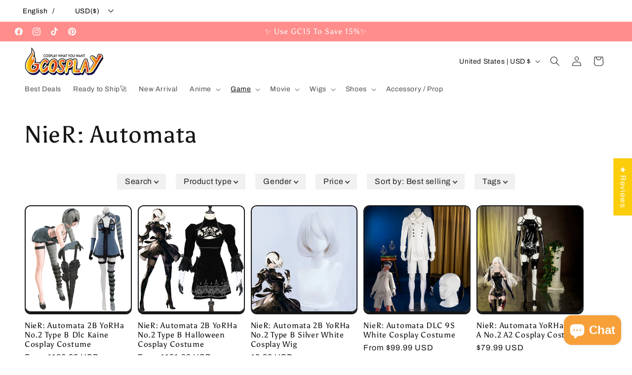

--- FILE ---
content_type: text/html; charset=UTF-8
request_url: https://enormapps.com/gallery-v2/get-gallery-images?returncode=jQuery22407346906772295245_1768978282177&gallery=65841&limit=16&offset=0&isMobile=false&_=1768978282178
body_size: 2115
content:
jQuery22407346906772295245_1768978282177({"status":"success","gallery":"65841","galleryData":{"gallery_name":"Customer Gallery","shop_name":"gcosplay.myshopify.com"},"settings":{"display_mode":"inline","popupfit":"lcPopup","image_order":"manual","img_width":"masonry","img_resolution":"medium","no_of_img":"5","mobile_no_of_img":"2","show_gallery_name":"true","linkopen":"true","download_btn":"false","title_loc":"above","gutter":"5px","img_radius":"0px","show_border":"false","border_width":"5px","border_color":"#007bff","image_effect":"noeffect","overlay_opacity":"0.3","font_color":"#FFFFFF","overlay_color":"#000000","overlay_effect":"fade","display_text":"magnifier","disable_right_click":"false","button_bg_color":"#007bff","button_text_color":"#ffffff","lc_autoplay":"false","lc_counter":"false","lc_thumbs_nav":"true","lc_show_title":"true","fullscreen":"true","fs_only":"true","pagination":"enable","img_per_page":"10","img_load_more":"button","load_more_button_text":"Load more images","load_more_button_radius":"3px","load_more_button_bg_color":"#f36954","load_more_button_text_color":"#ffffff","gallery_text_color":"#413636","gallery_font_size":"30px","image_over_text_size":"12px","popup_settings":{"overlayBgColor":"#101010","overlayOpacity":"0.9","overlayOpacityOptions":["0.1","0.2","0.3","0.4","0.5","0.6","0.7","0.8","0.9","1"],"captionBgColor":"#000000","captionTextColor":"#ffffff","imgBorderRadius":"0px","imgBorderWidth":"5px","imgBorderColor":"#F9F9F9","fullscreen":"true","fs_only":"false"},"no_more_photos":"No more photos"},"style":"","shopData":{"shop":"gcosplay.myshopify.com","pricingPlan":"starter"},"data":"    <style>#enap-gallery-65841{position: relative;}<\/style>        <style>\n            #lcl_overlay{background-color:#101010 !important;}#lcl_overlay{opacity:0.9 !important;}#lcl_txt{background-color:#000000 !important;}#lcl_txt>#lcl_title{color:#ffffff !important;}#lcl_contents_wrap{border-radius:0px !important;}        <\/style>\n    <!--<link rel=\"stylesheet\" href=\"\">\n    <link rel=\"stylesheet\" href=\"\">\n    <link rel=\"stylesheet\" href=\"\">-->\n    <!--<link rel=\"stylesheet\" href=\"\">-->\n        <div class=\"enrm-image-container enrm-masonary-item enrm-col-5\" style=\"padding: 5px\">\n            <a class=\"enrm-cursor-pointer enrm-border-none \"\n               href=\"https:\/\/www.instagram.com\/p\/CtGRHaMBmyw\/\"\n               target=\"_blank\"\n               title=\"Azur Lane Noshiro Maid Cosplay Costume\"\n               data-lcl-title=\"&lt;a href=&#039;https:\/\/www.instagram.com\/p\/CtGRHaMBmyw\/&#039;  target=&apos;_blank&apos;&gt;Azur Lane Noshiro Maid Cosplay Costume&lt;\/a&gt;\"\n               data-lcl-thumb=\"https:\/\/cdn.shopify.com\/s\/files\/1\/0444\/7453\/1993\/t\/8\/assets\/Enorm-Gallery65841-1d114fe3-d852-4277-acac-e5d8e507f336-1686020724-647ea27428cb1.jpg?v=1686020727&width=350\"\n               data-src-attr=\"\"\n            >\n                <!--To show the square image-->\n                                    <!--Masonry layout-->\n                    <div class=\"enrm-masonry-img enrm-img-wrapper\"\n                         style=\"border-radius:0px;\"\n                    >\n                        <img src=\"https:\/\/cdn.shopify.com\/s\/files\/1\/0444\/7453\/1993\/t\/8\/assets\/Enorm-Gallery65841-1d114fe3-d852-4277-acac-e5d8e507f336-1686020724-647ea27428cb1.jpg?v=1686020727&width=600\"\n                             class=\"enrm-img-fluid enrm-img-image-first-0 noeffect\"  alt=\"Azur Lane Noshiro Maid Cosplay Costume\"\n                              title=\"Azur Lane Noshiro Maid Cosplay Costume\"\n                        >\n                                                 <div class=\"enrm-overlay-container fade magnifier\" style=\"background-color:rgba(0,0,0,0.3)\"><span class=\"enrm-overlay-caption magnifier\" style=\"color: #FFFFFF; font-size: 12px\"><i class=\"enrm-fas enrm-fa-search-plus\"><\/i><\/span><\/div>                    <\/div>\n                            <\/a>\n            <!--Add Image download button-->\n                    <\/div>\n            <div class=\"enrm-image-container enrm-masonary-item enrm-col-5\" style=\"padding: 5px\">\n            <a class=\"enrm-cursor-pointer enrm-border-none \"\n               href=\"https:\/\/www.instagram.com\/p\/Cu67fi2Lxic\/\"\n               target=\"_blank\"\n               title=\" Honkai: Star Rail Silva Cosplay Costume\"\n               data-lcl-title=\"&lt;a href=&#039;https:\/\/www.instagram.com\/p\/Cu67fi2Lxic\/&#039;  target=&apos;_blank&apos;&gt; Honkai: Star Rail Silva Cosplay Costume&lt;\/a&gt;\"\n               data-lcl-thumb=\"https:\/\/cdn.shopify.com\/s\/files\/1\/0444\/7453\/1993\/t\/8\/assets\/Enorm-Gallery65841-Snapinsta-app-361221458-624027762843350-5994598301250345530-n-1080-1689910215-64b9fbc7dcffa.jpg?v=1689910218&width=350\"\n               data-src-attr=\"\"\n            >\n                <!--To show the square image-->\n                                    <!--Masonry layout-->\n                    <div class=\"enrm-masonry-img enrm-img-wrapper\"\n                         style=\"border-radius:0px;\"\n                    >\n                        <img src=\"https:\/\/cdn.shopify.com\/s\/files\/1\/0444\/7453\/1993\/t\/8\/assets\/Enorm-Gallery65841-Snapinsta-app-361221458-624027762843350-5994598301250345530-n-1080-1689910215-64b9fbc7dcffa.jpg?v=1689910218&width=600\"\n                             class=\"enrm-img-fluid enrm-img-image-first-1 noeffect\"  alt=\" Honkai: Star Rail Silva Cosplay Costume\"\n                              title=\" Honkai: Star Rail Silva Cosplay Costume\"\n                        >\n                                                 <div class=\"enrm-overlay-container fade magnifier\" style=\"background-color:rgba(0,0,0,0.3)\"><span class=\"enrm-overlay-caption magnifier\" style=\"color: #FFFFFF; font-size: 12px\"><i class=\"enrm-fas enrm-fa-search-plus\"><\/i><\/span><\/div>                    <\/div>\n                            <\/a>\n            <!--Add Image download button-->\n                    <\/div>\n            <div class=\"enrm-image-container enrm-masonary-item enrm-col-5\" style=\"padding: 5px\">\n            <a class=\"enrm-cursor-pointer enrm-border-none \"\n               href=\"https:\/\/www.instagram.com\/p\/CtJk-RoLT7E\/\"\n               target=\"_blank\"\n               title=\"Azur Lane Noshiro Maid Cosplay Costume\"\n               data-lcl-title=\"&lt;a href=&#039;https:\/\/www.instagram.com\/p\/CtJk-RoLT7E\/&#039;  target=&apos;_blank&apos;&gt;Azur Lane Noshiro Maid Cosplay Costume&lt;\/a&gt;\"\n               data-lcl-thumb=\"https:\/\/cdn.shopify.com\/s\/files\/1\/0444\/7453\/1993\/t\/8\/assets\/Enorm-Gallery65841-350a2115-eb79-40bf-8219-ac71b51a0e21-1686103867-647fe73b74605.jpg?v=1686103870&width=350\"\n               data-src-attr=\"\"\n            >\n                <!--To show the square image-->\n                                    <!--Masonry layout-->\n                    <div class=\"enrm-masonry-img enrm-img-wrapper\"\n                         style=\"border-radius:0px;\"\n                    >\n                        <img src=\"https:\/\/cdn.shopify.com\/s\/files\/1\/0444\/7453\/1993\/t\/8\/assets\/Enorm-Gallery65841-350a2115-eb79-40bf-8219-ac71b51a0e21-1686103867-647fe73b74605.jpg?v=1686103870&width=600\"\n                             class=\"enrm-img-fluid enrm-img-image-first-2 noeffect\"  alt=\"Azur Lane Noshiro Maid Cosplay Costume\"\n                              title=\"Azur Lane Noshiro Maid Cosplay Costume\"\n                        >\n                                                 <div class=\"enrm-overlay-container fade magnifier\" style=\"background-color:rgba(0,0,0,0.3)\"><span class=\"enrm-overlay-caption magnifier\" style=\"color: #FFFFFF; font-size: 12px\"><i class=\"enrm-fas enrm-fa-search-plus\"><\/i><\/span><\/div>                    <\/div>\n                            <\/a>\n            <!--Add Image download button-->\n                    <\/div>\n            <div class=\"enrm-image-container enrm-masonary-item enrm-col-5\" style=\"padding: 5px\">\n            <a class=\"enrm-cursor-pointer enrm-border-none \"\n               href=\"https:\/\/www.instagram.com\/p\/CthO0sfOVlu\/\"\n               target=\"_blank\"\n               title=\"Genshin Impact Tighnari Cosplay Costume\"\n               data-lcl-title=\"&lt;a href=&#039;https:\/\/www.instagram.com\/p\/CthO0sfOVlu\/&#039;  target=&apos;_blank&apos;&gt;Genshin Impact Tighnari Cosplay Costume&lt;\/a&gt;\"\n               data-lcl-thumb=\"https:\/\/cdn.shopify.com\/s\/files\/1\/0444\/7453\/1993\/t\/8\/assets\/Enorm-Gallery65841-10001-1689673653-64b65fb5da1d7.jpg?v=1689673657&width=350\"\n               data-src-attr=\"\"\n            >\n                <!--To show the square image-->\n                                    <!--Masonry layout-->\n                    <div class=\"enrm-masonry-img enrm-img-wrapper\"\n                         style=\"border-radius:0px;\"\n                    >\n                        <img src=\"https:\/\/cdn.shopify.com\/s\/files\/1\/0444\/7453\/1993\/t\/8\/assets\/Enorm-Gallery65841-10001-1689673653-64b65fb5da1d7.jpg?v=1689673657&width=600\"\n                             class=\"enrm-img-fluid enrm-img-image-first-3 noeffect\"  alt=\"Genshin Impact Tighnari Cosplay Costume\"\n                              title=\"Genshin Impact Tighnari Cosplay Costume\"\n                        >\n                                                 <div class=\"enrm-overlay-container fade magnifier\" style=\"background-color:rgba(0,0,0,0.3)\"><span class=\"enrm-overlay-caption magnifier\" style=\"color: #FFFFFF; font-size: 12px\"><i class=\"enrm-fas enrm-fa-search-plus\"><\/i><\/span><\/div>                    <\/div>\n                            <\/a>\n            <!--Add Image download button-->\n                    <\/div>\n            <div class=\"enrm-image-container enrm-masonary-item enrm-col-5\" style=\"padding: 5px\">\n            <a class=\"enrm-cursor-pointer enrm-border-none \"\n               href=\"https:\/\/www.instagram.com\/p\/CuxF3vwIvT2\/\"\n               target=\"_blank\"\n               title=\"The Legend of Zelda: Tears of the Kingdom Princess Zelda Cosplay Costume\"\n               data-lcl-title=\"&lt;a href=&#039;https:\/\/www.instagram.com\/p\/CuxF3vwIvT2\/&#039;  target=&apos;_blank&apos;&gt;The Legend of Zelda: Tears of the Kingdom Princess Zelda Cosplay Costume&lt;\/a&gt;\"\n               data-lcl-thumb=\"https:\/\/cdn.shopify.com\/s\/files\/1\/0444\/7453\/1993\/t\/8\/assets\/Enorm-Gallery65841-f09315d7-95a7-42ac-9d18-2c0173b96ad0-1689669781-64b65095c523e.jpg?v=1689669785&width=350\"\n               data-src-attr=\"\"\n            >\n                <!--To show the square image-->\n                                    <!--Masonry layout-->\n                    <div class=\"enrm-masonry-img enrm-img-wrapper\"\n                         style=\"border-radius:0px;\"\n                    >\n                        <img src=\"https:\/\/cdn.shopify.com\/s\/files\/1\/0444\/7453\/1993\/t\/8\/assets\/Enorm-Gallery65841-f09315d7-95a7-42ac-9d18-2c0173b96ad0-1689669781-64b65095c523e.jpg?v=1689669785&width=600\"\n                             class=\"enrm-img-fluid enrm-img-image-first-4 noeffect\"  alt=\"The Legend of Zelda: Tears of the Kingdom Princess Zelda Cosplay Costume\"\n                              title=\"The Legend of Zelda: Tears of the Kingdom Princess Zelda Cosplay Costume\"\n                        >\n                                                 <div class=\"enrm-overlay-container fade magnifier\" style=\"background-color:rgba(0,0,0,0.3)\"><span class=\"enrm-overlay-caption magnifier\" style=\"color: #FFFFFF; font-size: 12px\"><i class=\"enrm-fas enrm-fa-search-plus\"><\/i><\/span><\/div>                    <\/div>\n                            <\/a>\n            <!--Add Image download button-->\n                    <\/div>\n            <div class=\"enrm-image-container enrm-masonary-item enrm-col-5\" style=\"padding: 5px\">\n            <a class=\"enrm-cursor-pointer enrm-border-none \"\n               href=\"https:\/\/www.instagram.com\/p\/Cs4ojhEvMbA\/\"\n               target=\"_blank\"\n               title=\"Genshin Impact Fischl Cosplay Costume\"\n               data-lcl-title=\"&lt;a href=&#039;https:\/\/www.instagram.com\/p\/Cs4ojhEvMbA\/&#039;  target=&apos;_blank&apos;&gt;Genshin Impact Fischl Cosplay Costume&lt;\/a&gt;\"\n               data-lcl-thumb=\"https:\/\/cdn.shopify.com\/s\/files\/1\/0444\/7453\/1993\/t\/8\/assets\/Enorm-Gallery65841-IMG-7868-1685583707-6477f75b1a713.jpg?v=1685583711&width=350\"\n               data-src-attr=\"\"\n            >\n                <!--To show the square image-->\n                                    <!--Masonry layout-->\n                    <div class=\"enrm-masonry-img enrm-img-wrapper\"\n                         style=\"border-radius:0px;\"\n                    >\n                        <img src=\"https:\/\/cdn.shopify.com\/s\/files\/1\/0444\/7453\/1993\/t\/8\/assets\/Enorm-Gallery65841-IMG-7868-1685583707-6477f75b1a713.jpg?v=1685583711&width=600\"\n                             class=\"enrm-img-fluid enrm-img-image-first-5 noeffect\"  alt=\"Genshin Impact Fischl Cosplay Costume\"\n                              title=\"Genshin Impact Fischl Cosplay Costume\"\n                        >\n                                                 <div class=\"enrm-overlay-container fade magnifier\" style=\"background-color:rgba(0,0,0,0.3)\"><span class=\"enrm-overlay-caption magnifier\" style=\"color: #FFFFFF; font-size: 12px\"><i class=\"enrm-fas enrm-fa-search-plus\"><\/i><\/span><\/div>                    <\/div>\n                            <\/a>\n            <!--Add Image download button-->\n                    <\/div>\n            <div class=\"enrm-image-container enrm-masonary-item enrm-col-5\" style=\"padding: 5px\">\n            <a class=\"enrm-cursor-pointer enrm-border-none \"\n               href=\"https:\/\/www.instagram.com\/p\/Cs4ojhEvMbA\/\"\n               target=\"_blank\"\n               title=\"Genshin Impact Fischl Cosplay Costume\"\n               data-lcl-title=\"&lt;a href=&#039;https:\/\/www.instagram.com\/p\/Cs4ojhEvMbA\/&#039;  target=&apos;_blank&apos;&gt;Genshin Impact Fischl Cosplay Costume&lt;\/a&gt;\"\n               data-lcl-thumb=\"https:\/\/cdn.shopify.com\/s\/files\/1\/0444\/7453\/1993\/t\/8\/assets\/Enorm-Gallery65841-IMG-7871-1685583701-6477f7551bd42.jpg?v=1685583706&width=350\"\n               data-src-attr=\"\"\n            >\n                <!--To show the square image-->\n                                    <!--Masonry layout-->\n                    <div class=\"enrm-masonry-img enrm-img-wrapper\"\n                         style=\"border-radius:0px;\"\n                    >\n                        <img src=\"https:\/\/cdn.shopify.com\/s\/files\/1\/0444\/7453\/1993\/t\/8\/assets\/Enorm-Gallery65841-IMG-7871-1685583701-6477f7551bd42.jpg?v=1685583706&width=600\"\n                             class=\"enrm-img-fluid enrm-img-image-first-6 noeffect\"  alt=\"Genshin Impact Fischl Cosplay Costume\"\n                              title=\"Genshin Impact Fischl Cosplay Costume\"\n                        >\n                                                 <div class=\"enrm-overlay-container fade magnifier\" style=\"background-color:rgba(0,0,0,0.3)\"><span class=\"enrm-overlay-caption magnifier\" style=\"color: #FFFFFF; font-size: 12px\"><i class=\"enrm-fas enrm-fa-search-plus\"><\/i><\/span><\/div>                    <\/div>\n                            <\/a>\n            <!--Add Image download button-->\n                    <\/div>\n            <div class=\"enrm-image-container enrm-masonary-item enrm-col-5\" style=\"padding: 5px\">\n            <a class=\"enrm-cursor-pointer enrm-border-none \"\n               href=\"https:\/\/www.instagram.com\/p\/Ctoox3koeYx\/\"\n               target=\"_blank\"\n               title=\"Pokemon Pok&eacute;mon Scarlet and Violet Iono Cosplay Costume\"\n               data-lcl-title=\"&lt;a href=&#039;https:\/\/www.instagram.com\/p\/Ctoox3koeYx\/&#039;  target=&apos;_blank&apos;&gt;Pokemon Pok&eacute;mon Scarlet and Violet Iono Cosplay Costume&lt;\/a&gt;\"\n               data-lcl-thumb=\"https:\/\/cdn.shopify.com\/s\/files\/1\/0444\/7453\/1993\/t\/8\/assets\/Enorm-Gallery65841-926a3cb5-dda4-42fd-aa49-d23d6cacde11-1687143419-648fc3fb84b34.jpg?v=1687143422&width=350\"\n               data-src-attr=\"\"\n            >\n                <!--To show the square image-->\n                                    <!--Masonry layout-->\n                    <div class=\"enrm-masonry-img enrm-img-wrapper\"\n                         style=\"border-radius:0px;\"\n                    >\n                        <img src=\"https:\/\/cdn.shopify.com\/s\/files\/1\/0444\/7453\/1993\/t\/8\/assets\/Enorm-Gallery65841-926a3cb5-dda4-42fd-aa49-d23d6cacde11-1687143419-648fc3fb84b34.jpg?v=1687143422&width=600\"\n                             class=\"enrm-img-fluid enrm-img-image-first-7 noeffect\"  alt=\"Pokemon Pok&eacute;mon Scarlet and Violet Iono Cosplay Costume\"\n                              title=\"Pokemon Pok&eacute;mon Scarlet and Violet Iono Cosplay Costume\"\n                        >\n                                                 <div class=\"enrm-overlay-container fade magnifier\" style=\"background-color:rgba(0,0,0,0.3)\"><span class=\"enrm-overlay-caption magnifier\" style=\"color: #FFFFFF; font-size: 12px\"><i class=\"enrm-fas enrm-fa-search-plus\"><\/i><\/span><\/div>                    <\/div>\n                            <\/a>\n            <!--Add Image download button-->\n                    <\/div>\n            <div class=\"enrm-image-container enrm-masonary-item enrm-col-5\" style=\"padding: 5px\">\n            <a class=\"enrm-cursor-pointer enrm-border-none \"\n               href=\"https:\/\/www.instagram.com\/p\/CtzHGMBMVGu\/\"\n               target=\"_blank\"\n               title=\"Honkai: Star Rail Dan Heng Cosplay Costume\"\n               data-lcl-title=\"&lt;a href=&#039;https:\/\/www.instagram.com\/p\/CtzHGMBMVGu\/&#039;  target=&apos;_blank&apos;&gt;Honkai: Star Rail Dan Heng Cosplay Costume&lt;\/a&gt;\"\n               data-lcl-thumb=\"https:\/\/cdn.shopify.com\/s\/files\/1\/0444\/7453\/1993\/t\/8\/assets\/Enorm-Gallery65841-0db737e8-f32c-406d-a86d-93799a3c6165-1687761028-6499308452404.jpg?v=1687761031&width=350\"\n               data-src-attr=\"\"\n            >\n                <!--To show the square image-->\n                                    <!--Masonry layout-->\n                    <div class=\"enrm-masonry-img enrm-img-wrapper\"\n                         style=\"border-radius:0px;\"\n                    >\n                        <img src=\"https:\/\/cdn.shopify.com\/s\/files\/1\/0444\/7453\/1993\/t\/8\/assets\/Enorm-Gallery65841-0db737e8-f32c-406d-a86d-93799a3c6165-1687761028-6499308452404.jpg?v=1687761031&width=600\"\n                             class=\"enrm-img-fluid enrm-img-image-first-8 noeffect\"  alt=\"Honkai: Star Rail Dan Heng Cosplay Costume\"\n                              title=\"Honkai: Star Rail Dan Heng Cosplay Costume\"\n                        >\n                                                 <div class=\"enrm-overlay-container fade magnifier\" style=\"background-color:rgba(0,0,0,0.3)\"><span class=\"enrm-overlay-caption magnifier\" style=\"color: #FFFFFF; font-size: 12px\"><i class=\"enrm-fas enrm-fa-search-plus\"><\/i><\/span><\/div>                    <\/div>\n                            <\/a>\n            <!--Add Image download button-->\n                    <\/div>\n            <div class=\"enrm-image-container enrm-masonary-item enrm-col-5\" style=\"padding: 5px\">\n            <a class=\"enrm-cursor-pointer enrm-border-none \"\n               href=\"https:\/\/www.instagram.com\/p\/CrLe3kpIudL\/\"\n               target=\"_blank\"\n               title=\"Guilty Crown Inori Yuzuriha Cosplay Costume\"\n               data-lcl-title=\"&lt;a href=&#039;https:\/\/www.instagram.com\/p\/CrLe3kpIudL\/&#039;  target=&apos;_blank&apos;&gt;Guilty Crown Inori Yuzuriha Cosplay Costume&lt;\/a&gt;\"\n               data-lcl-thumb=\"https:\/\/cdn.shopify.com\/s\/files\/1\/0444\/7453\/1993\/t\/8\/assets\/Enorm-Gallery65841-1-1681873265-643f5971744d5.jpg?v=1681873268&width=350\"\n               data-src-attr=\"\"\n            >\n                <!--To show the square image-->\n                                    <!--Masonry layout-->\n                    <div class=\"enrm-masonry-img enrm-img-wrapper\"\n                         style=\"border-radius:0px;\"\n                    >\n                        <img src=\"https:\/\/cdn.shopify.com\/s\/files\/1\/0444\/7453\/1993\/t\/8\/assets\/Enorm-Gallery65841-1-1681873265-643f5971744d5.jpg?v=1681873268&width=600\"\n                             class=\"enrm-img-fluid enrm-img-image-first-9 noeffect\"  alt=\"Guilty Crown Inori Yuzuriha Cosplay Costume\"\n                              title=\"Guilty Crown Inori Yuzuriha Cosplay Costume\"\n                        >\n                                                 <div class=\"enrm-overlay-container fade magnifier\" style=\"background-color:rgba(0,0,0,0.3)\"><span class=\"enrm-overlay-caption magnifier\" style=\"color: #FFFFFF; font-size: 12px\"><i class=\"enrm-fas enrm-fa-search-plus\"><\/i><\/span><\/div>                    <\/div>\n                            <\/a>\n            <!--Add Image download button-->\n                    <\/div>\n    "})